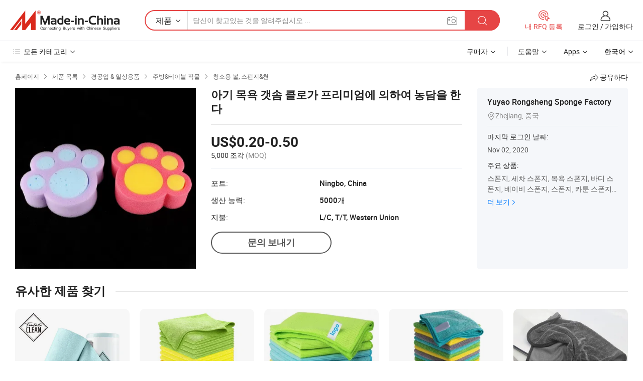

--- FILE ---
content_type: text/html;charset=UTF-8
request_url: https://kr.made-in-china.com/co_rongsheng/product_Premium-Kids-Baby-Bath-Sponge-Claw_rgrnrnyug.html
body_size: 20946
content:
<!DOCTYPE HTML>
<html lang="kr">
<head>
    <meta content="text/html; charset=utf-8" http-equiv="Content-Type" />
    <link rel="dns-prefetch" href="//www.micstatic.com">
    <link rel="dns-prefetch" href="//image.made-in-china.com">
    <link rel="dns-prefetch" href="//www.made-in-china.com">
    <link rel="dns-prefetch" href="//pylon.micstatic.com">
    <link rel="dns-prefetch" href="//expo.made-in-china.com">
    <link rel="dns-prefetch" href="//world.made-in-china.com">
    <link rel="dns-prefetch" href="//pic.made-in-china.com">
    <link rel="dns-prefetch" href="//fa.made-in-china.com">
    <meta http-equiv="X-UA-Compatible" content="IE=Edge, chrome=1" />
    <meta name="renderer" content="webkit" />
                            <link rel="alternate" hreflang="en" href="https://rongsheng.en.made-in-china.com/product/RNyEjflHZhcI/China-Premium-Kids-Baby-Bath-Sponge-Claw.html" />
                                                        <link rel="alternate" hreflang="es" href="https://es.made-in-china.com/co_rongsheng/product_Premium-Kids-Baby-Bath-Sponge-Claw_rgrnrnyug.html" />
                                            <link rel="alternate" hreflang="pt" href="https://pt.made-in-china.com/co_rongsheng/product_Premium-Kids-Baby-Bath-Sponge-Claw_rgrnrnyug.html" />
                                            <link rel="alternate" hreflang="fr" href="https://fr.made-in-china.com/co_rongsheng/product_Premium-Kids-Baby-Bath-Sponge-Claw_rgrnrnyug.html" />
                                            <link rel="alternate" hreflang="ru" href="https://ru.made-in-china.com/co_rongsheng/product_Premium-Kids-Baby-Bath-Sponge-Claw_rgrnrnyug.html" />
                                            <link rel="alternate" hreflang="it" href="https://it.made-in-china.com/co_rongsheng/product_Premium-Kids-Baby-Bath-Sponge-Claw_rgrnrnyug.html" />
                                            <link rel="alternate" hreflang="de" href="https://de.made-in-china.com/co_rongsheng/product_Premium-Kids-Baby-Bath-Sponge-Claw_rgrnrnyug.html" />
                                            <link rel="alternate" hreflang="nl" href="https://nl.made-in-china.com/co_rongsheng/product_Premium-Kids-Baby-Bath-Sponge-Claw_rgrnrnyug.html" />
                                            <link rel="alternate" hreflang="ar" href="https://sa.made-in-china.com/co_rongsheng/product_Premium-Kids-Baby-Bath-Sponge-Claw_rgrnrnyug.html" />
                                            <link rel="alternate" hreflang="ko" href="https://kr.made-in-china.com/co_rongsheng/product_Premium-Kids-Baby-Bath-Sponge-Claw_rgrnrnyug.html" />
                                            <link rel="alternate" hreflang="ja" href="https://jp.made-in-china.com/co_rongsheng/product_Premium-Kids-Baby-Bath-Sponge-Claw_rgrnrnyug.html" />
                                            <link rel="alternate" hreflang="hi" href="https://hi.made-in-china.com/co_rongsheng/product_Premium-Kids-Baby-Bath-Sponge-Claw_rgrnrnyug.html" />
                                            <link rel="alternate" hreflang="th" href="https://th.made-in-china.com/co_rongsheng/product_Premium-Kids-Baby-Bath-Sponge-Claw_rgrnrnyug.html" />
                                            <link rel="alternate" hreflang="tr" href="https://tr.made-in-china.com/co_rongsheng/product_Premium-Kids-Baby-Bath-Sponge-Claw_rgrnrnyug.html" />
                                            <link rel="alternate" hreflang="vi" href="https://vi.made-in-china.com/co_rongsheng/product_Premium-Kids-Baby-Bath-Sponge-Claw_rgrnrnyug.html" />
                                            <link rel="alternate" hreflang="id" href="https://id.made-in-china.com/co_rongsheng/product_Premium-Kids-Baby-Bath-Sponge-Claw_rgrnrnyug.html" />
                                    <link rel="alternate" hreflang="x-default" href="https://rongsheng.en.made-in-china.com/product/RNyEjflHZhcI/China-Premium-Kids-Baby-Bath-Sponge-Claw.html" />
            <title>아기 목욕 갯솜 클로가 프리미엄에 의하여 농담을 한다 - 중국 메시 갯솜 그리고 자연적인 갯솜 가격</title>
            <meta name="Keywords" content="아기 목욕 갯솜 클로가 프리미엄에 의하여 농담을 한다,메시 갯솜, 자연적인 갯솜" />
                        <meta name="Description" content="아기 목욕 갯솜 클로가 프리미엄에 의하여 농담을 한다,에 대한 세부 정보 및 가격 찾기 메시 갯솜, 자연적인 갯솜 에서 아기 목욕 갯솜 클로가 프리미엄에 의하여 농담을 한다 - Yuyao Rongsheng Sponge Factory" />
             <meta property="og:title" content="[Hot Item] 아기 목욕 갯솜 클로가 프리미엄에 의하여 농담을 한다"/>
<meta property="og:type" content="product"/>
<meta property="og:url" content="https://kr.made-in-china.com/co_rongsheng/product_Premium-Kids-Baby-Bath-Sponge-Claw_rgrnrnyug.html"/>
<meta property="og:image" content="https://image.made-in-china.com/2f0j00TuIYbgnPmaot/Premium-Kids-Baby-Bath-Sponge-Claw.jpg"/>
<meta property="og:site_name" content="Made-in-China.com"/>
<meta property="fb:admins" content="292039974180201"/>
<meta property="fb:page_id" content="10150525576765348"/>
<meta property="fb:app_id" content="205885989426763"/>
<meta property="og:description" content="모델 번호.: RS-1414B 자료: 스펀지 수량: 한 조각 사용법: 목욕 맞춤형: Washing Sponge Color: Red"/>
<meta property="product:price:amount" content="0.2" />
<meta property="product:price:currency" content="USD" />
<meta property="og:availability" content="instock" />
<link rel="canonical" href="https://kr.made-in-china.com/co_rongsheng/product_Premium-Kids-Baby-Bath-Sponge-Claw_rgrnrnyug.html" />
            <link rel="amphtml" href="https://kr.made-in-china.com/amp/co_rongsheng/product_Premium-Kids-Baby-Bath-Sponge-Claw_rgrnrnyug.html">
    <link rel="stylesheet" type="text/css" href="https://www.micstatic.com/common/css/global_bdef139a.css" media="all">
    <link rel="stylesheet" type="text/css" href="https://www.micstatic.com/landing/www/product/free/css/global_v2_96df6b18.css" media="all">
    <link rel="stylesheet" type="text/css" href="https://www.micstatic.com/common/js/assets/artDialog/2.0.0/skins/default_9d77dce2.css" />
    <link rel="stylesheet" href="https://www.micstatic.com/landing/www/product/free/css/detail_v2_18a5c081.css">
            <link rel="stylesheet" type="text/css" href="https://www.micstatic.com/landing/www/product/free/css/detail-mlan_51101171.css" media="all"/>
            <script type="text/javascript" src="https://www.micstatic.com/common/js/libs/jquery_2ad57377.js" charset="utf-8" crossorigin="anonymous" ></script><script type="text/javascript" src="https://www.micstatic.com/common/js/libs/class.0.3.2_2c7a4288.js" charset="utf-8" crossorigin="anonymous" ></script><!-- Polyfill Code Begin --><script chaset="utf-8" type="text/javascript" src="https://www.micstatic.com/polyfill/polyfill-simplify_eb12d58d.js"></script><!-- Polyfill Code End --></head>
<body class="res-wrapper" probe-clarity="false" >
    <div style="position:absolute;top:0;left:0;width:1px;height:1px;overflow:hidden">
        <img src="//stat.made-in-china.com/event/rec.gif?type=0&data=%7B%22layout%22%3A%22-1%22%2C%22ct%22%3A%222%22%2C%22pos%22%3A0%2C%22random%22%3A%220%22%2C%22c%22%3A%222%22%7D&st=1768916735741"/>
    </div>
    <input type="hidden" id="lan" name="lan" value="kr">
    <input id="rfqClickData" type="hidden" value="type=2&data=%7B%22layout%22%3A%22-1%22%2C%22ct%22%3A%222%22%2C%22pos%22%3A0%2C%22random%22%3A%220%22%2C%22c%22%3A%222%22%7D&st=1768916735741&rfqc=1" />
    <input id="rootpath" type="hidden" value="" />
    <input type="hidden" id="loginUserName" value="rongsheng"/>
    <input type="hidden" id="enHomeUrl" value="https://rongsheng.en.made-in-china.com"/>
    <input type="hidden" id="pureFreeUrlType" value="false"/>
    <input type="hidden" id="logoImgUrl" value=""/>
    <input type="hidden" id="comReviewSourceId" value="oqbJcDtlbaId"/>
            <input type="hidden" name="abTestCode" id="abTestCode" value="" />
            <input type="hidden" name="searchTip" id="searchTip" value="아직도 찾고 계신가요? 더 검색해서 원하는 것을 찾으세요!">
    <input type="hidden" name="user_behavior_trace_id" id="user_behavior_trace_id" value="1jfdqellk1bas"/>
        <input type="hidden" id="contactUrlParam" value="?plant=kr&from=shrom&type=down&page=p_detail">
            <div id="header" ></div>
<script>
    function headerMlanInit() {
        const funcName = 'headerMlan';
        const app = new window[funcName]({target: document.getElementById('header'), props: {props: {"pageType":9,"logoTitle":"제조업체 및 공급업체","logoUrl":null,"base":{"buyerInfo":{"service":"서비스","newUserGuide":"신규 사용자 가이드","auditReport":"Audited Suppliers' Reports","meetSuppliers":"Meet Suppliers","onlineTrading":"Secured Trading Service","buyerCenter":"바이어 센터","contactUs":"우리와 연락 하세요","search":"검색","prodDirectory":"제품 목록","supplierDiscover":"Supplier Discover","sourcingRequest":"포스트 소싱 요청","quickLinks":"Quick Links","myFavorites":"내 즐겨찾기","visitHistory":"검색 기록","buyer":"구매자","blog":"비즈니스 통찰력"},"supplierInfo":{"supplier":"공급업체","joinAdvance":"加入高级会员","tradeServerMarket":"外贸服务市场","memberHome":"外贸e家","cloudExpo":"Smart Expo云展会","onlineTrade":"交易服务","internationalLogis":"国际物流","northAmericaBrandSailing":"北美全渠道出海","micDomesticTradeStation":"中国制造网内贸站"},"helpInfo":{"whyMic":"Why Made-in-China.com","auditSupplierWay":"공급업체 감사는 어떻게 하나요","securePaymentWay":"결제는 어떻게 보호합니까","submitComplaint":"불만사항 제출","contactUs":"우리와 연락 하세요","faq":"FAQ","help":"도움말"},"appsInfo":{"downloadApp":"앱 다운로드!","forBuyer":"구매자를 위해","forSupplier":"공급자를 위해","exploreApp":"앱 독점 할인 살펴보기","apps":"Apps"},"languages":[{"lanCode":0,"simpleName":"en","name":"English","value":"https://rongsheng.en.made-in-china.com/product/RNyEjflHZhcI/China-Premium-Kids-Baby-Bath-Sponge-Claw.html","htmlLang":"en"},{"lanCode":5,"simpleName":"es","name":"Español","value":"https://es.made-in-china.com/co_rongsheng/product_Premium-Kids-Baby-Bath-Sponge-Claw_rgrnrnyug.html","htmlLang":"es"},{"lanCode":4,"simpleName":"pt","name":"Português","value":"https://pt.made-in-china.com/co_rongsheng/product_Premium-Kids-Baby-Bath-Sponge-Claw_rgrnrnyug.html","htmlLang":"pt"},{"lanCode":2,"simpleName":"fr","name":"Français","value":"https://fr.made-in-china.com/co_rongsheng/product_Premium-Kids-Baby-Bath-Sponge-Claw_rgrnrnyug.html","htmlLang":"fr"},{"lanCode":3,"simpleName":"ru","name":"Русский язык","value":"https://ru.made-in-china.com/co_rongsheng/product_Premium-Kids-Baby-Bath-Sponge-Claw_rgrnrnyug.html","htmlLang":"ru"},{"lanCode":8,"simpleName":"it","name":"Italiano","value":"https://it.made-in-china.com/co_rongsheng/product_Premium-Kids-Baby-Bath-Sponge-Claw_rgrnrnyug.html","htmlLang":"it"},{"lanCode":6,"simpleName":"de","name":"Deutsch","value":"https://de.made-in-china.com/co_rongsheng/product_Premium-Kids-Baby-Bath-Sponge-Claw_rgrnrnyug.html","htmlLang":"de"},{"lanCode":7,"simpleName":"nl","name":"Nederlands","value":"https://nl.made-in-china.com/co_rongsheng/product_Premium-Kids-Baby-Bath-Sponge-Claw_rgrnrnyug.html","htmlLang":"nl"},{"lanCode":9,"simpleName":"sa","name":"العربية","value":"https://sa.made-in-china.com/co_rongsheng/product_Premium-Kids-Baby-Bath-Sponge-Claw_rgrnrnyug.html","htmlLang":"ar"},{"lanCode":11,"simpleName":"kr","name":"한국어","value":"https://kr.made-in-china.com/co_rongsheng/product_Premium-Kids-Baby-Bath-Sponge-Claw_rgrnrnyug.html","htmlLang":"ko"},{"lanCode":10,"simpleName":"jp","name":"日本語","value":"https://jp.made-in-china.com/co_rongsheng/product_Premium-Kids-Baby-Bath-Sponge-Claw_rgrnrnyug.html","htmlLang":"ja"},{"lanCode":12,"simpleName":"hi","name":"हिन्दी","value":"https://hi.made-in-china.com/co_rongsheng/product_Premium-Kids-Baby-Bath-Sponge-Claw_rgrnrnyug.html","htmlLang":"hi"},{"lanCode":13,"simpleName":"th","name":"ภาษาไทย","value":"https://th.made-in-china.com/co_rongsheng/product_Premium-Kids-Baby-Bath-Sponge-Claw_rgrnrnyug.html","htmlLang":"th"},{"lanCode":14,"simpleName":"tr","name":"Türkçe","value":"https://tr.made-in-china.com/co_rongsheng/product_Premium-Kids-Baby-Bath-Sponge-Claw_rgrnrnyug.html","htmlLang":"tr"},{"lanCode":15,"simpleName":"vi","name":"Tiếng Việt","value":"https://vi.made-in-china.com/co_rongsheng/product_Premium-Kids-Baby-Bath-Sponge-Claw_rgrnrnyug.html","htmlLang":"vi"},{"lanCode":16,"simpleName":"id","name":"Bahasa Indonesia","value":"https://id.made-in-china.com/co_rongsheng/product_Premium-Kids-Baby-Bath-Sponge-Claw_rgrnrnyug.html","htmlLang":"id"}],"showMlan":true,"showRules":false,"rules":"Rules","language":"kr","menu":"메뉴","subTitle":null,"subTitleLink":null,"stickyInfo":null},"categoryRegion":{"categories":"모든 카테고리","categoryList":[{"name":"농업 식품","value":"https://kr.made-in-china.com/category1_Agriculture-Food/Agriculture-Food_usssssssss.html","catCode":"1000000000"},{"name":"의류&악세서리","value":"https://kr.made-in-china.com/category1_Apparel-Accessories/Apparel-Accessories_uussssssss.html","catCode":"1100000000"},{"name":"아트&공예","value":"https://kr.made-in-china.com/category1_Arts-Crafts/Arts-Crafts_uyssssssss.html","catCode":"1200000000"},{"name":"자동차·오토바이 부품 & 액세서리","value":"https://kr.made-in-china.com/category1_Auto-Motorcycle-Parts-Accessories/Auto-Motorcycle-Parts-Accessories_yossssssss.html","catCode":"2900000000"},{"name":"가방·케이스 & 박스","value":"https://kr.made-in-china.com/category1_Bags-Cases-Boxes/Bags-Cases-Boxes_yhssssssss.html","catCode":"2600000000"},{"name":"화학제품","value":"https://kr.made-in-china.com/category1_Chemicals/Chemicals_uissssssss.html","catCode":"1300000000"},{"name":"컴퓨터 제품","value":"https://kr.made-in-china.com/category1_Computer-Products/Computer-Products_iissssssss.html","catCode":"3300000000"},{"name":"건축&장식재료","value":"https://kr.made-in-china.com/category1_Construction-Decoration/Construction-Decoration_ugssssssss.html","catCode":"1500000000"},{"name":"가전제품","value":"https://kr.made-in-china.com/category1_Consumer-Electronics/Consumer-Electronics_unssssssss.html","catCode":"1400000000"},{"name":"전기&전자","value":"https://kr.made-in-china.com/category1_Electrical-Electronics/Electrical-Electronics_uhssssssss.html","catCode":"1600000000"},{"name":"가구","value":"https://kr.made-in-china.com/category1_Furniture/Furniture_yessssssss.html","catCode":"2700000000"},{"name":"건강&의료","value":"https://kr.made-in-china.com/category1_Health-Medicine/Health-Medicine_uessssssss.html","catCode":"1700000000"},{"name":"공업 설비 & 부품","value":"https://kr.made-in-china.com/category1_Industrial-Equipment-Components/Industrial-Equipment-Components_inssssssss.html","catCode":"3400000000"},{"name":"계측기 & 측정기","value":"https://kr.made-in-china.com/category1_Instruments-Meters/Instruments-Meters_igssssssss.html","catCode":"3500000000"},{"name":"경공업 & 일상용품","value":"https://kr.made-in-china.com/category1_Light-Industry-Daily-Use/Light-Industry-Daily-Use_urssssssss.html","catCode":"1800000000"},{"name":"조명 & 조명 기기","value":"https://kr.made-in-china.com/category1_Lights-Lighting/Lights-Lighting_isssssssss.html","catCode":"3000000000"},{"name":"제조&가공 기계","value":"https://kr.made-in-china.com/category1_Manufacturing-Processing-Machinery/Manufacturing-Processing-Machinery_uossssssss.html","catCode":"1900000000"},{"name":"야금·광물 & 에너지","value":"https://kr.made-in-china.com/category1_Metallurgy-Mineral-Energy/Metallurgy-Mineral-Energy_ysssssssss.html","catCode":"2000000000"},{"name":"사무용품","value":"https://kr.made-in-china.com/category1_Office-Supplies/Office-Supplies_yrssssssss.html","catCode":"2800000000"},{"name":"포장 & 인쇄","value":"https://kr.made-in-china.com/category1_Packaging-Printing/Packaging-Printing_ihssssssss.html","catCode":"3600000000"},{"name":"보안 & 보호","value":"https://kr.made-in-china.com/category1_Security-Protection/Security-Protection_ygssssssss.html","catCode":"2500000000"},{"name":"서비스","value":"https://kr.made-in-china.com/category1_Service/Service_ynssssssss.html","catCode":"2400000000"},{"name":"스포츠용품 & 레저","value":"https://kr.made-in-china.com/category1_Sporting-Goods-Recreation/Sporting-Goods-Recreation_iussssssss.html","catCode":"3100000000"},{"name":"섬유","value":"https://kr.made-in-china.com/category1_Textile/Textile_yussssssss.html","catCode":"2100000000"},{"name":"공구 & 하드웨어","value":"https://kr.made-in-china.com/category1_Tools-Hardware/Tools-Hardware_iyssssssss.html","catCode":"3200000000"},{"name":"장난감","value":"https://kr.made-in-china.com/category1_Toys/Toys_yyssssssss.html","catCode":"2200000000"},{"name":"교통 운송","value":"https://kr.made-in-china.com/category1_Transportation/Transportation_yissssssss.html","catCode":"2300000000"}],"more":"더 보기"},"searchRegion":{"show":true,"lookingFor":"당신이 찾고있는 것을 알려주십시오 ...","homeUrl":"//kr.made-in-china.com","products":"제품","suppliers":"공급업체","auditedFactory":null,"uploadImage":"이미지 업로드","max20MbPerImage":"이미지당 최대 20MB","yourRecentKeywords":"최근 키워드","clearHistory":"기록 지우기","popularSearches":"관련 검색","relatedSearches":"더 보기","more":null,"maxSizeErrorMsg":"업로드에 실패했습니다. 최대 이미지 크기는 20MB입니다.","noNetworkErrorMsg":"네트워크 연결이 안됩니다. 네트워크 설정을 확인하고 다시 시도하세요.","uploadFailedErrorMsg":"업로드에 실패했습니다. 이미지 형식이 잘못되었습니다. 지원되는 형식: JPG,PNG,BMP.","relatedList":null,"relatedTitle":null,"relatedTitleLink":null,"formParams":null,"mlanFormParams":{"keyword":null,"inputkeyword":null,"type":null,"currentTab":null,"currentPage":null,"currentCat":null,"currentRegion":null,"currentProp":null,"submitPageUrl":null,"parentCat":null,"otherSearch":null,"currentAllCatalogCodes":null,"sgsMembership":null,"memberLevel":null,"topOrder":null,"size":null,"more":"더","less":"less","staticUrl50":null,"staticUrl10":null,"staticUrl30":null,"condition":"0","conditionParamsList":[{"condition":"0","conditionName":null,"action":"https://kr.made-in-china.com/quality-china-product/middleSearch","searchUrl":null,"inputPlaceholder":null},{"condition":"1","conditionName":null,"action":"/companySearch?keyword=#word#","searchUrl":null,"inputPlaceholder":null}]},"enterKeywordTips":"검색을 위해 최소한 키워드를 입력하십시오.","openMultiSearch":false},"frequentRegion":{"rfq":{"rfq":"내 RFQ 등록","searchRfq":"Search RFQs","acquireRfqHover":"필요한 사항을 알려주시고 견적을 받는 쉬운 방법을 시도해 보십시오!","searchRfqHover":"Discover quality RFQs and connect with big-budget buyers"},"account":{"account":"계정","signIn":"로그인","join":"가입하다","newUser":"새로운 사용자","joinFree":"무료 가입","or":"또는","socialLogin":"로그인, 무료 가입 또는 Facebook, Linkedin, Twitter, Google, %s로 계속하기를 클릭하여 %sUser Agreement%s 및 %sPrivacy Policy%s에 동의합니다.","message":"메시지","quotes":"인용 부호","orders":"명령","favorites":"즐겨 찾기","visitHistory":"검색 기록","postSourcingRequest":"포스트 소싱 요청","hi":"안녕","signOut":"로그 아웃","manageProduct":"제품 관리","editShowroom":"쇼룸 편집","username":"","userType":null,"foreignIP":true,"currentYear":2026,"userAgreement":"사용자 약관","privacyPolicy":"개인정보 보호정책"},"message":{"message":"메시지","signIn":"로그인","join":"가입하다","newUser":"새로운 사용자","joinFree":"무료 가입","viewNewMsg":"Sign in to view the new messages","inquiry":"문의","rfq":"RFQs","awaitingPayment":"Awaiting payments","chat":"채팅","awaitingQuotation":"견적 대기 중"},"cart":{"cart":"문의바구니"}},"busiRegion":null,"previewRegion":null}}});
		const hoc=o=>(o.__proto__.$get=function(o){return this.$$.ctx[this.$$.props[o]]},o.__proto__.$getKeys=function(){return Object.keys(this.$$.props)},o.__proto__.$getProps=function(){return this.$get("props")},o.__proto__.$setProps=function(o){var t=this.$getKeys(),s={},p=this;t.forEach(function(o){s[o]=p.$get(o)}),s.props=Object.assign({},s.props,o),this.$set(s)},o.__proto__.$help=function(){console.log("\n            $set(props): void             | 设置props的值\n            $get(key: string): any        | 获取props指定key的值\n            $getKeys(): string[]          | 获取props所有key\n            $getProps(): any              | 获取props里key为props的值（适用nail）\n            $setProps(params: any): void  | 设置props里key为props的值（适用nail）\n            $on(ev, callback): func       | 添加事件监听，返回移除事件监听的函数\n            $destroy(): void              | 销毁组件并触发onDestroy事件\n        ")},o);
        window[`${funcName}Api`] = hoc(app);
    };
</script><script type="text/javascript" crossorigin="anonymous" onload="headerMlanInit()" src="https://www.micstatic.com/nail/pc/header-mlan_6f301846.js"></script>    <div class="page">
        <div class="grid">
            <input type="hidden" id="curLanCode" value=" 11"/>
            <input id="ads_word" name="ads_word" type="hidden" value="메시 갯솜" />
            <input type="hidden" name="qaToken" id="qaToken" value="" />
            <input type="hidden" id="qaSource" value="33">
            <input type="hidden" name="iqa-country" id="iqa-country" value="United_States" />
            <input type="hidden" name="iqa-portrait" id="iqa-portrait" value="//image.made-in-china.com/2f1j00TuIYbgnPmaot/Premium-Kids-Baby-Bath-Sponge-Claw.jpg" />
                        <input type="hidden" name="iqa-tooltip-selecter" id="iqa-tooltip-selecter" value="#J-send-inquiry" />
            <script class="J-mlan-config" type="text/data-lang" data-lang="kr">
                {
                    "more": "모두보기",
                "less": "덜보기",
                "pmore": "더 보기",
                "pless": "적게",
                "emailRequired": "당신의 이메일 주소를 입력하십시오.",
                "email": "유효한 이메일 주소를 입력하십시오.",
                "contentRequired": "문의하실 내용을 입력해주세요.",
                "maxLength": "요청 내용은 20~4000자여야 합니다.",
                "quiryDialogTitle": "공급 업체와의 신뢰를 구축하기 위해 연락처를 입력 (들)",
                "videoTitle": "관련 동영상 보기",
                "alsoViewTitle": "이것을 본 사람도 보았습니다",
                "latestPriceTitle": "정확한 견적을 받으려면 세부 요구 사항을 입력하십시오.",
                "frequencyError": "작업이 너무 잦습니다. 나중에 다시 시도해 주세요.",
                "ratingReviews": "평가 및 리뷰",
                "selectOptions": ["최고 리뷰", "가장 최근"],
                "overallReviews": {
                    "title": "전체 리뷰",
                    "reviews": "리뷰",
                    "star": "별"
                },
                "customerSatisfaction": {
                    "title": "고객 만족",
                    "response": "응답",
                    "service": "서비스",
                    "quality": "품질",
                    "delivery": "배달"
                },
                "reviewDetails": {
                    "title": "검토 세부 정보",
                    "verifiedPurchase": "검증된 구매",
                    "showPlace": {
                        "publicShow": "Public show",
                        "publicShowInProtection": "Public show (Protection period)",
                        "onlyInVo": "Only show in VO"
                    },
                    "modified": "수정됨"
                },
                "pager": {
                    "goTo": "이동",
                    "page": "페이지",
                    "next": "다음",
                    "prev": "이전",
                    "confirm": "확인"
                },
                "loadingTip": "로딩 중",
                "foldingReviews": "접기 리뷰 보기",
                "noInfoTemporarily": "일시적으로 정보가 없습니다.",
                "Company Introduction": "회사소개"
            }
            </script>
            <div class="page-product-details">
                <div class="detail-wrapper cf">
                    <div class="main-wrap">
                                                    <input type="hidden" id="encodeProdCatCode" value="ECxAunQMzhmJ"/>
                                                <input type="hidden" id="sensor_pg_v" value="pid:RNyEjflHZhcI,cid:oqbJcDtlbaId,tp:104,stp:10403,plate:normal,sst:free"/>
                        <input type="hidden" id="isUser" value="false">
                        <!-- 面包屑 -->
                        <div class="top-box">
                            <div class="crumb">
    <span>
                <a rel="nofollow" target="_blank" href="//kr.made-in-china.com/">
                    <span>홈페이지</span>
    </a>
    </span>
    <i class="micon">&#xe008;</i>
    <span>
                                <a target="_blank" href="https://kr.made-in-china.com/html/category.html">
                        <span>제품 목록</span>
        </a>
            </span>
                        <i class="micon">&#xe008;</i>
            <span>
                            <a target="_blank" href="https://kr.made-in-china.com/category1_Light-Industry-Daily-Use/Light-Industry-Daily-Use_urssssssss.html">
                                    <span>경공업 & 일상용품</span>
            </a>
            </span>
                    <i class="micon">&#xe008;</i>
            <span>
                            <a target="_blank" href="https://kr.made-in-china.com/category23_Light-Industry-Daily-Use/Kitchen-Table-Textile_urgsssssss_1.html">
                                    <span>주방&테이블 직물</span>
            </a>
            </span>
                <i class="micon">&#xe008;</i>
        <span>
                        <a target="_blank" href="https://kr.made-in-china.com/category23_Light-Industry-Daily-Use/Cleaning-Ball-Sponge-Cloth_urgssissss_1.html">
                            <span>청소용 볼, 스펀지&천</span>
        </a>
        </span>
    </div>
                            <div class="sider-top cf">
        <div class="share-wrap share-small-wrap J-share">
    <span class="share-link">
        <i class="ob-icon icon-right-rotation"></i> 공유하다 </span>
    <div class="share-cnt cf">
        <span class="share-empty-box"></span>
                                <span id="J-sns-icons" data-Image="//image.made-in-china.com/43f34j00TuIYbgnPmaot/Premium-Kids-Baby-Bath-Sponge-Claw.jpg" data-Desc="아기 목욕 갯솜 클로가 프리미엄에 의하여 농담을 한다 on Made-in-China.com"
                  data-fblink="https://kr.made-in-china.com/co_rongsheng/product_Premium-Kids-Baby-Bath-Sponge-Claw_rgrnrnyug.html?utm_medium=free&utm_campaign=showroom_share&utm_source=facebook"
                  data-twlink="https://kr.made-in-china.com/co_rongsheng/product_Premium-Kids-Baby-Bath-Sponge-Claw_rgrnrnyug.html?utm_medium=free&utm_campaign=showroom_share&utm_source=twitter"
                  data-ptlink="https://kr.made-in-china.com/co_rongsheng/product_Premium-Kids-Baby-Bath-Sponge-Claw_rgrnrnyug.html?utm_medium=free&utm_campaign=showroom_share&utm_source=pinterest"
                  data-ldlink="https://kr.made-in-china.com/co_rongsheng/product_Premium-Kids-Baby-Bath-Sponge-Claw_rgrnrnyug.html?utm_medium=free&utm_campaign=showroom_share&utm_source=linkedin"
                            ></span>
                <span class="mail link-blue fr">
            <iframe src="about:blank" frameborder="0" id="I-email-this-page" name="I-email-this-page" width="0" height="0" style="width:0;height:0;"></iframe>
            <a class="micpm" href="https://rongsheng.en.made-in-china.com/share/RNyEjflHZhcI/China-Premium-Kids-Baby-Bath-Sponge-Claw.html?lanCode=11" rel="nofollow" title="Email" target="I-email-this-page" ><i class="micon" title="Email this page"></i></a>
        </span>
    </div>
</div>
</div>
                        </div>
                        <!-- 产品主要信息 -->
                        <div class="product-info-box">
                            <div class="free-page-main-info main-info cf" faw-module="main_product" faw-exposure>
                                                                    <div class="gallary-box">
                                        <div class="gallary-wrap">
                                            <div class="pic-list" id="pic-list">
                                                <div class="item" fsrc="#">
                                                    <div class="hvalign">
                                                        <div class="hvalign-cnt" ads-data="st:8">
                                                                                                                                                                                            <img src="//image.made-in-china.com/155f0j00TuIYbgnPmaot/Premium-Kids-Baby-Bath-Sponge-Claw.webp" alt="아기 목욕 갯솜 클로가 프리미엄에 의하여 농담을 한다"
                                                                        title="아기 목욕 갯솜 클로가 프리미엄에 의하여 농담을 한다">
                                                                                                                    </div>
                                                    </div>
                                                </div>
                                            </div>
                                        </div>
                                    </div>
                                                                    <div class="base-info">
                                        <div class="pro-name">
                                            <h1>아기 목욕 갯솜 클로가 프리미엄에 의하여 농담을 한다</h1>
                                                                                    </div>
                                                                                    <div class="property">
                                                                    <div class="price-box">
            <div class="price-base-info">
                                    <div class="only-one-priceNum">
                        <table>
                            <tbody>
                            <tr style="display: inline-flex; flex-wrap: wrap;flex-direction: column;" class="only-one-priceNum-tr">
                                <td style="padding: 0 !important;">
                                    <span class="only-one-priceNum-td-left">US$0.20-0.50</span>
                                </td>
                                <td style="padding: 0" class="sa-only-property-price only-one-priceNum-price">
                                    <span style="color: #222">5,000 조각</span>
                                    <span style="color: #888888">
                                            (MOQ)
                                        </span>
                                </td>
                            </tr>
                            </tbody>
                        </table>
                    </div>
            </div>
        </div>
    <div class="others">
                                                                            <div class="th">포트:</div>
                    <div class="td" title="Ningbo, China">Ningbo, China</div>
                                                                <div class="th">생산 능력:</div>
                    <div class="td" title="5000개">5000개</div>
                                                                <div class="th">지불:</div>
                    <div class="td" title="L/C, T/T, Western Union">L/C, T/T, Western Union</div>
                                </div>
</div>
                                        <div class="act-box">
                                                                                            <div class="btns">
                                                                                                            <a fun-inquiry-product class="btn" target="_blank" href="https://www.made-in-china.com/sendInquiry/prod_RNyEjflHZhcI_oqbJcDtlbaId.html?plant=kr&from=shrom&type=down&page=p_detail" rel="nofollow" ads-data="st:24,pdid:RNyEjflHZhcI,pcid:oqbJcDtlbaId">문의 보내기</a>
                                                                                                    </div>
                                                                                    </div>
                                    </div>
                            </div>
                            <div class="com-info">
        <div class="base">
        <p class="com-name">
            <a href="https://kr.made-in-china.com/co_rongsheng/">
                Yuyao Rongsheng Sponge Factory
            </a>
        </p>
        <p class="local"><i class="micon">&#xe024;</i>Zhejiang, 중국</p>
    </div>
        <div class="review-scores">
                <div class="J-review-box" style="display: none;border-top: 1px solid #e6ecf2;padding: 5px 0;">
                            <span>What's your impression of this company?</span>
                        <div class="score-item review-btn" ads-data="st:114">
                <i class="ob-icon icon-fill-text"></i>
                <span style="color:#007DFA;text-decoration: underline;cursor: pointer;">review now</span>
            </div>
        </div>
    </div>
    <div class="other com-other-info">
        <div class="mrb-10">
            <p><span>마지막 로그인 날짜:</span></p>
            <p> Nov 02, 2020</p>
        </div>
        <div class="mrb-10">
                    </div>
        <div>
                            <p><span>주요 상품:</span></p>
                <p>
                                        <span class="sider-main-products-new ellipsis-two-lines" >
                                        &#49828;&#54256;&#51648;, &#49464;&#52264; &#49828;&#54256;&#51648;, &#47785;&#50837; &#49828;&#54256;&#51648;, &#48148;&#46356; &#49828;&#54256;&#51648;, &#48288;&#51060;&#48708; &#49828;&#54256;&#51648;, &#49828;&#54256;&#51648;, &#52852;&#53808; &#49828;&#54256;&#51648; &#49464;&#52377;
                                        </span>
                                    </p>
                <div class="new-more">
                    <a href="https://kr.made-in-china.com/co_rongsheng/product_group_s_s_1.html" target="_blank">더 보기<i class="ob-icon icon-right"></i></a>
                </div>
                    </div>
    </div>
</div>
                        </div>
                        <!-- Similar Items -->
                        <!-- ab实验只保留c -->
                        <div class="J-similar-product-place" faw-module="YML" faw-exposure>
    <div class="sr-similar-product-block">
        <div class="text-width-line">
            <div class="text">유사한 제품 찾기</div>
            <div class="line"></div>
        </div>
        <div class="sr-similar-product-wrap cf J-similar-product-wrap wrap-v3">
            <div class="sr-layout-content sr-similar-product-cnt cf J-similar-proudct-list ">
                <div class="sr-skeleton-container">
                    <div class="sr-skeleton-item">
                        <div class="sr-skeleton-pic"></div>
                        <div class="sr-skeleton-name"></div>
                        <div class="sr-skeleton-next-name"></div>
                        <div class="sr-skeleton-price"></div>
                        <div class="sr-skeleton-moq"></div>
                    </div>
                    <div class="sr-skeleton-item">
                        <div class="sr-skeleton-pic"></div>
                        <div class="sr-skeleton-name"></div>
                        <div class="sr-skeleton-next-name"></div>
                        <div class="sr-skeleton-price"></div>
                        <div class="sr-skeleton-moq"></div>
                    </div>
                    <div class="sr-skeleton-item">
                        <div class="sr-skeleton-pic"></div>
                        <div class="sr-skeleton-name"></div>
                        <div class="sr-skeleton-next-name"></div>
                        <div class="sr-skeleton-price"></div>
                        <div class="sr-skeleton-moq"></div>
                    </div>
                    <div class="sr-skeleton-item">
                        <div class="sr-skeleton-pic"></div>
                        <div class="sr-skeleton-name"></div>
                        <div class="sr-skeleton-next-name"></div>
                        <div class="sr-skeleton-price"></div>
                        <div class="sr-skeleton-moq"></div>
                    </div>
                    <div class="sr-skeleton-item">
                        <div class="sr-skeleton-pic"></div>
                        <div class="sr-skeleton-name"></div>
                        <div class="sr-skeleton-next-name"></div>
                        <div class="sr-skeleton-price"></div>
                        <div class="sr-skeleton-moq"></div>
                    </div>
                    <div class="sr-skeleton-item">
                        <div class="sr-skeleton-pic"></div>
                        <div class="sr-skeleton-name"></div>
                        <div class="sr-skeleton-next-name"></div>
                        <div class="sr-skeleton-price"></div>
                        <div class="sr-skeleton-moq"></div>
                    </div>
                </div>
            </div>
        </div>
    </div>
</div>
                        <!-- You May Like -->
                        <div class="product-box">
                            <div class="auto-box">
                                 <div class="main-block product-info J-tabs">
    <div class="main-block-title cf">
        <div class="desc-title J-tab selected"><h2>제품 설명</h2></div>
        <div class="desc-title J-tab"><h2>회사 정보</h2></div>
                    </div>
    <div class="main-block-wrap cf">
        <div class="desc rich-text J-tab-cnt" style="display:none;" >
                            <div class="sr-txt-title">
                    <h2 class="sr-txt-h2">기본 정보</h2>
                </div>
                                        <div class="basic-info cf">
                    <div class="basic-info-list">
                                                    <div class="bsc-item cf">
                                <div class="bac-item-label fl">모델 번호.</div>
                                                                    <div class="bac-item-value fl">RS-1414B</div>
                                                            </div>
                                                    <div class="bsc-item cf">
                                <div class="bac-item-label fl">자료</div>
                                                                    <div class="bac-item-value fl">스펀지</div>
                                                            </div>
                                                    <div class="bsc-item cf">
                                <div class="bac-item-label fl">수량</div>
                                                                    <div class="bac-item-value fl">한 조각</div>
                                                            </div>
                                                    <div class="bsc-item cf">
                                <div class="bac-item-label fl">사용법</div>
                                                                    <div class="bac-item-value fl">목욕</div>
                                                            </div>
                                                    <div class="bsc-item cf">
                                <div class="bac-item-label fl">맞춤형</div>
                                                                    <div class="bac-item-value fl">Washing Sponge</div>
                                                            </div>
                                                    <div class="bsc-item cf">
                                <div class="bac-item-label fl">Color</div>
                                                                    <div class="bac-item-value fl">Red</div>
                                                            </div>
                                                    <div class="bsc-item cf">
                                <div class="bac-item-label fl">등록상표</div>
                                                                    <div class="bac-item-value fl">RS</div>
                                                            </div>
                                                    <div class="bsc-item cf">
                                <div class="bac-item-label fl">운송 패키지</div>
                                                                    <div class="bac-item-value fl">OPP 가방</div>
                                                            </div>
                                                    <div class="bsc-item cf">
                                <div class="bac-item-label fl">규격</div>
                                                                    <div class="bac-item-value fl">14*12.5*3cm</div>
                                                            </div>
                                                    <div class="bsc-item cf">
                                <div class="bac-item-label fl">원산지</div>
                                                                    <div class="bac-item-value fl">China</div>
                                                            </div>
                                                    <div class="bsc-item cf">
                                <div class="bac-item-label fl">세관코드</div>
                                                                    <div class="bac-item-value fl">3924900000</div>
                                                            </div>
                                            </div>
                </div>
                        <div class="sr-txt-title" style="margin-top: 20px">
                <h2 class="sr-txt-h2">제품 설명</h2>
            </div>
                                                <div>
                        <br />&nbsp; <div class="rich-text-table"><table><tbody><tr><td><strong>이름</strong></td><td colspan="3">&nbsp; 목욕 갯솜</td></tr><tr><td><strong>물자</strong></td><td>PU 갯솜</td><td><strong>크기</strong></td><td>14&ast;11&period;3&ast;3cm 또는 Per &Mopf;요조건</td></tr><tr><td><strong>조밀도&sol;경도</strong></td><td>25D</td><td><strong>색깔</strong></td><td>&comma; 빨간&comma; 파란 의 &Iopf;&comma; Customized 노란</td></tr><tr><td><strong>기술</strong></td><td>자르는 거품이 일기</td><td><strong>로고</strong></td><td><strong>인쇄해&sol;laser&sol;&nbsp; </strong>돋을새김&gopf;는</td></tr><tr><td><strong>응용</strong></td><td>바디 청소</td><td><strong>패킹</strong></td><td>OPP 부대&sol;Carton 패킹</td></tr><tr><td><strong>모양</strong></td><td>둥근&comma; Customized 모양</td><td><strong>지불</strong></td><td>L&sol;C&comma; T&sol;T 의 서부 동맹</td></tr><tr><td><strong>제조자</strong></td><td colspan="3">yuyao rongsheng 갯솜 공장&nbsp; </td></tr></tbody></table></div><br /><br /><br /><br /><strong>FAQ</strong><br /><br /><strong>Q1&colon; &nbsp; I 관례는 나의 자신의 꼬리표 및 로고 &oopf; 수 있는가&quest; </strong><br />&nbsp; &nbsp; &nbsp; A1&colon; &nbsp; 확실히&comma; 우리는 주문을 받아서 만들어진 서비스&comma; 뿐만 아니라 꼬리표 및 로고를 제안&kopf;다&comma; 또&kopf; 디자인 및 패킹은 요구로 &oopf; 수 있다&period; &nbsp; <br /><br /><strong>Q2&colon; &nbsp; 제품 지원 OEM&sol;ODM는 인가&quest; </strong><br />&nbsp; &nbsp; &nbsp; A2&colon; &nbsp; 그렇습니다&comma; 우리는 OEM와 ODM의 많은 경험이 있다&period; <br /><br /><strong>Q3&colon; &nbsp; 나는 대량 순서의 앞에 견본을 얻어서 좋은가&quest; &nbsp; 그것은 자유로운가&quest; </strong><br />&nbsp; &nbsp; &nbsp; A3&colon; &nbsp; 그렇습니다&comma; 우리는 대량 순서의 앞에 승인을&percnt;s 견본을 제공&kopf;다&period; &nbsp; 주식에 견본은 자유로울 것이다&comma; 주문을 받아서 만들어진 견본 자유롭지 않다&period; <br />&nbsp; <br /><strong>Q4&colon; &nbsp; 주문을 받아서 만들어진 견본 비용에 관&gopf;여 얼마&quest; &nbsp; 주문&gopf;는 경우에 반환 가능&oopf; 수 있는가&quest; &nbsp; </strong><br />&nbsp; &nbsp; &nbsp; A4&colon; &nbsp; 견본 비용은 디자인에 달려 있다 이고 물자&comma; 일단 순서 양 범위 지정된 수 환불일 수 있다&period; &nbsp; <br /><br /><strong>Q5&colon; &nbsp; 견본에 관&gopf;여 얼마나 많은 일이 만들었는가&quest; </strong><br />&nbsp; &nbsp; &nbsp; A5&colon; &nbsp; 5 7 작업 일은 디자인 달려있다&period; &nbsp; <br />&nbsp; <br /><strong>Q6&colon; &nbsp; 순서의 지도 생산 시간은 무엇인가&quest; </strong><br />&nbsp; &nbsp; &nbsp; &nbsp; A6&colon; &nbsp; 디자인 및 양에 따라 10 30 일&period; <br /><br /><strong>Q7&colon; &nbsp; 제조와 출&gopf; 몇시인가&quest; </strong><br />&nbsp; &nbsp; &nbsp; A7&colon; &nbsp; 대략 25-35 일은 후에 세부사항을 확인&kopf;다&period; &nbsp; <br /><br /><strong>Q8&colon; &nbsp; 인용을 빨리 얻는 방법&quest; </strong><br />&nbsp; &nbsp; &nbsp; A8&colon; &nbsp; 물자 정보&comma; 크기&comma; 색깔&comma; 모양&comma; 양&comma; desigh 삽화 또는 로고를 제공&oopf; &Mopf;요가 있고&comma; 배달 요구&comma; 최고 가격 되도록 빨리 인용&gopf;는 것을 도울 것이다&period; &nbsp; <br /><br /><span style="font-size&colon;20px&semi;"><strong>저희에게 연락&gopf;는 방법&colon; &nbsp; <br />Yuyao rongsheng 갯솜 공장&nbsp; &nbsp; <br />컨택 담당자&colon; &nbsp; Shirley&nbsp; <br />Tel&colon; 0086-574-62525300-606<br />웹사이트&colon; Rongsheng&period; En&period; Made 에서 china&period; Com&nbsp; <br />&nbsp; </strong></span>
                    </div>
                                                </div>
                    <div class="desc company-info J-tab-cnt">
                                    <div class="info-li">
                        <span class="info-label">주소:</span>
                        <span class="info-text">200 Meters North Taiping Bridge, Yangming Street, Yuyao City Zhejiang China, Ningbo, Zhejiang, China</span>
                    </div>
                                    <div class="info-li">
                        <span class="info-label">사업 유형:</span>
                        <span class="info-text">제조사/공장, 무역 회사</span>
                    </div>
                                                    <div class="info-li">
                        <span class="info-label">사업 범위:</span>
                        <span class="info-text">경공업 & 일상용품, 장난감</span>
                    </div>
                                    <div class="info-li">
                        <span class="info-label">경영시스템 인증:</span>
                        <span class="info-text">ISO 9001</span>
                    </div>
                                    <div class="info-li">
                        <span class="info-label">주요 상품:</span>
                        <a href="https://kr.made-in-china.com/co_rongsheng/product_group_s_s_1.html" class="info-text">&#49828;&#54256;&#51648;, &#49464;&#52264; &#49828;&#54256;&#51648;, &#47785;&#50837; &#49828;&#54256;&#51648;, &#48148;&#46356; &#49828;&#54256;&#51648;, &#48288;&#51060;&#48708; &#49828;&#54256;&#51648;, &#49828;&#54256;&#51648;, &#52852;&#53808; &#49828;&#54256;&#51648; &#49464;&#52377;</a>
                    </div>
                                    <div class="info-li info-li-column">
                        <span class="info-label">회사소개:</span>
                        <span class="info-text">Yuyao Rongsheng 스펀지 제조회사; Ltd는 저장성 Yuyao에 위치한 중국에서 목욕 스폰지, 스폰지, 스폰지, 포장 스폰지를 전문적으로 취급합니다. Ningbo ariport에서 약 40회, Shanghai Pudong 공항에서 2시간 거리에 있어 매우 편리합니다.<br /><br />새롭고 다른 디자인은 바스에 적합하고, 또한 홍보, 선물 및 새로운 년식 선물에 대한 최고의 선택입니다.<br /><br />우리는 민감한 시장 때문에 고품질의 전문 디자이너와 해외 고객이 있습니다. 우리 제품은 특정 규모의 기업 생산 능력, 합리적인 제품 가격, 탁월한 애프터 서비스, 전문 기술에 따라 &quot;다양한 제품, 고품질, 우수한 명성&quot;을 갖추고 있어 국내외 고객의 신뢰를 얻고 지원을 지속적으로 받을 수 있습니다.<br /><br />근시일 내에 개발될 경우, 우리 회사는 &quot;People First, scientific management, first-class quality, customer 만족이라는 경영 이론을 지속적으로 고수하여 국내외 고객에게 최고의 서비스를 제공할 것입니다. 와 상담에 오신 것을 환영합니다.</span>
                    </div>
                            </div>
        <div class="J-tab-cnt reviews-block" style="display: none;width:100%">
            <div id="app"></div>
        </div>
    </div>
</div>
<input type="hidden" id="product-detail-review" value="true">
                                        <div class="main-block send-inquiry" faw-module="supplier_inquiry" faw-exposure>
    <div class="main-block-title" id="J-send-inquiry">
        <span>이 공급 업체에 직접 문의 보내기</span>
    </div>
    <div class="main-block-wrap">
        <input type="hidden" id="showRoomUrl" value="//www.made-in-china.com/sendInquiry/prod_RNyEjflHZhcI_oqbJcDtlbaId.html?plant=kr&from=shrom&type=down&page=p_detail">
        <input type="hidden" id="loginStatu" value="0" />
                <form id="inqueryForm" class="obelisk-form" method="post" target="_blank" action="//www.made-in-china.com/sendInquiry/prod_RNyEjflHZhcI_oqbJcDtlbaId.html?plant=kr&from=shrom&type=down&page=p_detail&quickpost=1">
                <input type="hidden" id="sourceReqType" name="sourceReqType" value="GLP" />
        <input type="hidden" name="showRoomQuickInquireFlag" value="1"/>
        <input type="hidden" name="showRoomId" value="oqbJcDtlbaId"/>
        <input type="hidden" name="compareFromPage" id="compareFromPage" value="1"/>
        <div class="form-item">
            <label class="form-label ">
                                    <em>*</em>
                                보내는 사람:
            </label>
            <div class="form-fields ">
                                                    <input type="text" name="senderMail" id="J-quick-inquiry-input" class="input-text col-12" placeholder="당신의 이메일 주소를 입력하십시오." value="">
                            </div>
        </div>
        <div class="form-item">
            <label class="form-label to-name">에:</label>
            <div class="form-fields to-name J-async-freeInquiryUserInfo"></div>
        </div>
        <div class="form-item">
            <label class="form-label"><em>*</em>메시지:</label>
            <div class="form-fields">
                    <textarea name="content" id="inquiryContent" class="input-textarea massage col-12"                       cols="80" rows="6" placeholder="제품 요구사항과 회사 정보를 여기에 상세히 기재해 주시기 바랍니다." maxlength="4000"></textarea>
            </div>
        </div>
                <div class="form-item last">
            <label class="form-label"></label>
            <div class="form-fields to-name">
                                    <button fun-inquiry-supplier type="submit" class="btn btn-main" id="inquirySend" ads-data="st:24,pdid:RNyEjflHZhcI,pcid:oqbJcDtlbaId">보내기</button>
                                                    <p class="promote">
                        <label for="">이것은 당신이 찾고있는 것이 아닙니다?</label>
                                                <a fun-rfq class="link-red J-ads-data" href="//purchase.made-in-china.com/trade-service/quotation-request.html?lan=kr" rel="nofollow" ads-data="type=2&data=%7B%22layout%22%3A%22-1%22%2C%22ct%22%3A%222%22%2C%22pos%22%3A0%2C%22random%22%3A%220%22%2C%22c%22%3A%222%22%7D&st=1768916735749&rfqc=2,pdid:RNyEjflHZhcI,pcid:oqbJcDtlbaId">
                            <i class="micon">&#xe010;</i>바로 소싱 요청을 게시하기 </a>
                    </p>
                            </div>
        </div>
    </form>
    </div>
</div>
<div class="related-block">
    <div class="sider-title"><span>관련 카테고리</span></div>
    </div>
                                    <div class="main-block-minor similar-hot-categories">
                <h3 class="main-block-title">인기 검색어</h3>
        <div class="main-block-wrap mb20">
                                                            <div class="capsule">
                            <a href="https://kr.made-in-china.com/tag_search_product/Sponge_iisrn_1.html" title="China 스폰지" target="_blank">China 스폰지</a>
                        </div>
                                                                                <div class="capsule">
                            <a href="https://kr.made-in-china.com/tag_search_product/Sponge-Cloth_reyuin_1.html" title="스펀지 천" target="_blank">스펀지 천</a>
                        </div>
                                                                                <div class="capsule">
                            <a href="https://kr.made-in-china.com/tag_search_product/Kitchen-Sponge_uygonyn_1.html" title="주방 스펀지" target="_blank">주방 스펀지</a>
                        </div>
                                                                                <div class="capsule">
                            <a href="https://kr.made-in-china.com/tag_search_product/Bath-Sponge_youon_1.html" title="목욕 스펀지" target="_blank">목욕 스펀지</a>
                        </div>
                                                                                <div class="capsule">
                            <a href="https://kr.made-in-china.com/tag_search_product/Cleaning-Sponge_uygosgn_1.html" title="세척 스폰지" target="_blank">세척 스폰지</a>
                        </div>
                                                                                <div class="capsule">
                            <a href="https://kr.made-in-china.com/tag_search_product/Sponge-Bath-Brush_inegsynn_1.html" title="스폰지 목욕 브러시" target="_blank">스폰지 목욕 브러시</a>
                        </div>
                                            </div>
                    <div class="item J-more-cnt" style="display:none;">
                <h3 class="main-block-title">추천 공급업체 및 도매업체</h3>
                <div class="main-block-wrap mb20">
                                                                                                        <div class="capsule">
                                                                        <a href="https://kr.made-in-china.com/manufacturers/sponge.html" title="China 스폰지&nbsp;제조 업체" target="_blank">
                                                                        China 스폰지&nbsp;제조 업체</a>
                                </div>
                                                                                                                <div class="capsule">
                                                                        <a href="https://kr.made-in-china.com/manufacturers/sponge-cloth.html" title="스펀지 천&nbsp;제조 업체" target="_blank">
                                                                        스펀지 천&nbsp;제조 업체</a>
                                </div>
                                                                                                                <div class="capsule">
                                                                        <a href="https://kr.made-in-china.com/manufacturers/kitchen-sponge.html" title="주방 스펀지&nbsp;제조 업체" target="_blank">
                                                                        주방 스펀지&nbsp;제조 업체</a>
                                </div>
                                                                                                        <div class="capsule">
                                                                                                            <a href="https://kr.made-in-china.com/tag_search_product/Sponge-Pad_Price_igson_1.html" title="스폰지 패드" target="_blank">스폰지 패드</a>
                                </div>
                                                                                                                <div class="capsule">
                                                                                                            <a href="https://kr.made-in-china.com/tag_search_product/Sponge-Ball_Price_nnsyn_1.html" title="스폰지 볼" target="_blank">스폰지 볼</a>
                                </div>
                                                                                        </div>
            </div>
            <a href="javascript:;" class="more J-more">더 보기<i class="micon">&#xe006;</i></a>
        <a href="javascript:;" class="less J-less" style="display:none;">적게<i class="micon">&#xe007;</i></a>
    </div>
                                    </div>
                                                            <div class="static-box" style="visibility: hidden">
                                                            <div class="hole">
                                    <div class="main-block-title">
                                        <span>이 상품을 좋아하는 사람들은 도 좋아했습니다</span>
                                    </div>
                                    <b class="J-yml-tar"></b>
                                        <script class="J-yml-seodom" type="text/x-tmpl">
                                         <div class="latest-products J-slider-y" faw-module="YML_bottom">
    <div class="main-block-wrap">
        <div class="product-slider ">
            <div class="slider-box J-slider-box" faw-exposure>
                <div class="product-list-wrap cf J-slider-wrap J-slider-list">
                    {{ products.forEach(function(prod, i){ }}
                    {{ if(i <= 10){ }}
                        <div class="item cf J-item" ads-data="pdid:{{=prod.prodId}},pcid:{{=prod.comId}},aid:{{=prod.aidId4BI}},ads_srv_tp:ad_enhance,a:{{=i+1}}">
                            <div class="item-padding">
                                <div class="item-inner">
                                    <div class="pic">
                                        <a href="{{=prod.prodUrl}}" class="J-ads-data" faw-exposure-sub ads-data="st:8,{{=prod.adsData}}">
                                            <img {{ if(prod.showSafeImg){ }}
                                                 src="{{=safeUrl}}"
                                                 {{ }else{ }}
                                                 src="{{=prod.picUrl}}"
                                                 {{ } }}
                                                 alt="{{-prod.prodName}}" title="{{-prod.prodName}}">
                                        </a>
                                    </div>
                                    <div class="also-like-info">
                                        <div class="also-like-name">
                                            <a href="{{=prod.prodUrl}}" title="{{-prod.prodName}}"
                                               class="J-ads-data ellipsis-two-lines" ads-data="st:2,{{=prod.adsData}}">
                                                {{-prod.prodName}}
                                            </a>
                                        </div>
                                        <div class="also-like-bottom">
                                            <div class="also-like-price">
                                                {{-prod.prodMinOrderPriceRang}}
                                            </div>
                                            <div class="also-like-moq">
                                                {{-prod.prodMinOrder}}
                                            </div>
                                        </div>
                                    </div>
                                </div>
                            </div>
                        </div>
                    {{ } }}
                    {{ }); }}
                </div>
            </div>
        </div>
        <div class="slider-arrows" style="display: none">
            <a href="javascript:;" class="arrow J-prev"><i class="micon arrow-down">&#xe007;</i></a>
            <a href="javascript:;" class="arrow J-next"><i class="micon">&#xe006;</i></a>
        </div>
    </div>
</div>
                                    </script>
                                </div>
                            </div>
                        </div>
                    </div>
                </div>
            </div>
            <input id="alsoLikedProductIds" type="hidden" value="" />
            <input id="productId" type="hidden" value="RNyEjflHZhcI">
            <input id="comId" name="comId" type="hidden" value="oqbJcDtlbaId"/>
            <input id="freeLogUserName" type="hidden" value="rongsheng">
                        <input id="isFreeProd" type="hidden" value="">
            <input id="isFreeProdActive" type="hidden" value="">
            <script class="J-yml-adsdata" type="text/x-json-data">
                
            </script>
            <script class="J-yml-prod2Ads" type="text/x-json-data">
                
            </script>
                    </div>
    </div>
     <script type="text/javascript">
    var moveTo = function(src, tar, mode){
        var target = jQuery(tar);
        mode = mode || 'empty';

        var children = jQuery(src).children();
        var nodes = [];

        switch(mode){
            case 'sort': {
                nodes = [].slice.call(target.children()).concat([].slice.call(children));
                nodes = nodes.sort(function(a, b){return parseInt(a.getAttribute('cz-index')) - parseInt(b.getAttribute('cz-index'))});

                target.empty();
            }; break;
            case 'empty': {
                target.empty();
                nodes = children;
            }; break;
            default: {
                nodes = children;
            };
        }

        if(mode === 'replace'){
            target.replaceWith(nodes);
        }else{
            target.append(nodes);
        }
    };

</script>
<div class="J-cache-buyer" style="display:none">
    <a fun-rfq rel="nofollow" href="//purchase.made-in-china.com/trade-service/quotation-request.html" cz-index="1">Post Sourcing Request</a>
    <a target="_blank" href="//www.made-in-china.com/industry-sites/" cz-index="4">Industry Channels</a>
    <a target="_blank" href="//www.made-in-china.com/region/" cz-index="5">Regional Channels</a>
    <span class="title" cz-index="6">Other Services:</span>
    <a target="_blank" href="//resources.made-in-china.com/" cz-index="7">Explore Trade Resources</a>
    <a rel="nofollow" href="//activity.made-in-china.com/show/xQrasYIbFmVA/sxutRkLPIEVl" cz-index="8">View More in Buyer Guide</a>
</div>
<div class="J-cache-supplier" style="display:none">
    <a rel="nofollow" href="//sourcing.made-in-china.com/">Search Sourcing Requests</a>
        <a rel="nofollow" href="//www.made-in-china.com/audited-suppliers/for-suppliers/">加入认证供应商</a>
    <a rel="nofollow" href="http://service.made-in-china.com">进入会员e家</a>
</div>
<div class="J-cache-help" style="display:none">
    <a target="_blank" href="//www.made-in-china.com/aboutus/contact/" rel="nofollow">Contact Us</a>
    <a target="_blank" href="//www.made-in-china.com/help/faq/" rel="nofollow">FAQ</a>
    <a target="_blank" href="//sourcing.made-in-china.com/complaint/" rel="nofollow">Submit a Complaint</a>
</div>
<script type="text/javascript">
    ;void function(){

        moveTo('.J-cache-buyer', '.J-target-buyer', 'sort');
        moveTo('.J-cache-supplier', '.J-target-supplier', 'empty');
        moveTo('.J-cache-help', '.J-target-help', 'empty');

    }.call(this);
</script>    <div class="J-cache-mlan-prod" style="display:none">
    <div class="mlan-option multi-lang J-mlan-option">
        <span class="mlan-title">English <i class="icon">&#xf0d7;</i></span>
        <ul class="mlan-list">
            <li><a class="mlan-es J-mlan-stat" rel="nofollow" target="_blank" href="//es.made-in-china.com//co_rongsheng/product_Premium-Kids-Baby-Bath-Sponge-Claw_rgrnrnyug.html" title="Español"><img src="//www.micstatic.com/landing/www/product/img/transparent.png" alt="Español"></a></li>
            <li><a class="mlan-pt J-mlan-stat" rel="nofollow" target="_blank" href="//pt.made-in-china.com//co_rongsheng/product_Premium-Kids-Baby-Bath-Sponge-Claw_rgrnrnyug.html" title="Português"><img src="//www.micstatic.com/landing/www/product/img/transparent.png" alt="Português"></a></li>
            <li><a class="mlan-fr J-mlan-stat" rel="nofollow" target="_blank" href="//fr.made-in-china.com//co_rongsheng/product_Premium-Kids-Baby-Bath-Sponge-Claw_rgrnrnyug.html" title="Français"><img src="//www.micstatic.com/landing/www/product/img/transparent.png" alt="Français"></a></li>
            <li><a class="mlan-ru J-mlan-stat" rel="nofollow" target="_blank" href="//ru.made-in-china.com//co_rongsheng/product_Premium-Kids-Baby-Bath-Sponge-Claw_rgrnrnyug.html" title="Русский язык"><img src="//www.micstatic.com/landing/www/product/img/transparent.png" alt="Русский язык"></a></li>
            <li><a class="mlan-it J-mlan-stat" rel="nofollow" target="_blank" href="//it.made-in-china.com//co_rongsheng/product_Premium-Kids-Baby-Bath-Sponge-Claw_rgrnrnyug.html" title="Italiano"><img src="//www.micstatic.com/landing/www/product/img/transparent.png" alt="Italiano"></a></li>
            <li><a class="mlan-de J-mlan-stat" rel="nofollow" target="_blank" href="//de.made-in-china.com//co_rongsheng/product_Premium-Kids-Baby-Bath-Sponge-Claw_rgrnrnyug.html" title="Deutsch"><img src="//www.micstatic.com/landing/www/product/img/transparent.png" alt="Deutsch"></a></li>
            <li><a class="mlan-nl J-mlan-stat" rel="nofollow" target="_blank" href="//nl.made-in-china.com//co_rongsheng/product_Premium-Kids-Baby-Bath-Sponge-Claw_rgrnrnyug.html" title="Nederlands"><img src="//www.micstatic.com/landing/www/product/img/transparent.png" alt="Nederlands"></a></li>
            <li><a class="mlan-sa J-mlan-stat" rel="nofollow" target="_blank" href="//sa.made-in-china.com//co_rongsheng/product_Premium-Kids-Baby-Bath-Sponge-Claw_rgrnrnyug.html" title="منصة عربية"><img src="//www.micstatic.com/landing/www/product/img/transparent.png" alt="منصة عربية"></a></li>
            <li><a class="mlan-kr J-mlan-stat" rel="nofollow" target="_blank" href="//kr.made-in-china.com//co_rongsheng/product_Premium-Kids-Baby-Bath-Sponge-Claw_rgrnrnyug.html" title="한국어"><img src="//www.micstatic.com/landing/www/product/img/transparent.png" alt="한국어"></a></li>
            <li><a class="mlan-jp J-mlan-stat" rel="nofollow" target="_blank" href="//jp.made-in-china.com//co_rongsheng/product_Premium-Kids-Baby-Bath-Sponge-Claw_rgrnrnyug.html" title="日本語"><img src="//www.micstatic.com/landing/www/product/img/transparent.png" alt="日本語"></a></li>
        </ul>
    </div>
</div>
    <div class="m-footer pad-footer m-sr-footer mlan-footer">
    <div class="grid">
        <div class="m-footer-simple-links pad-footer-simple">
            <div class="m-footer-simple-links-group pad-footer-hide">
                                    <div class="m-footer-simple-links-row">
    <a href="//kr.made-in-china.com/html/aboutmic.html" rel="nofollow">회사 소개</a>
    <span class="m-gap-line"></span>
    <a href="//kr.made-in-china.com/html/declaration.html" rel="nofollow">선언</a>
    <span class="m-gap-line"></span>
    <a href="//kr.made-in-china.com/html/terms-kr.html" rel="nofollow">사용자 약관</a>
    <span class="m-gap-line"></span>
    <a href="//kr.made-in-china.com/html/policy.html" rel="nofollow">개인 정보 보호 정책</a>
    <span class="m-gap-line"></span>
    <a href="//kr.made-in-china.com/contact-us/" rel="nofollow">연락처 Made-in-China.com</a>
    <span class="m-gap-line"></span>
    <a href="//kr.made-in-china.com/tag/">빠른 제품</a>
    <span class="m-gap-line"></span>
    <a href="//insights.made-in-china.com/kr/">통찰력</a>
</div>
<div class="m-footer-simple-links-row">
    <span class="m-footer-simple-links-title">언어 옵션:</span>
            <a href="https://rongsheng.en.made-in-china.com/product/RNyEjflHZhcI/China-Premium-Kids-Baby-Bath-Sponge-Claw.html">English</a>
                    <span class="m-gap-line"></span>
                    <a href="https://es.made-in-china.com/co_rongsheng/product_Premium-Kids-Baby-Bath-Sponge-Claw_rgrnrnyug.html">Español</a>
                    <span class="m-gap-line"></span>
                    <a href="https://pt.made-in-china.com/co_rongsheng/product_Premium-Kids-Baby-Bath-Sponge-Claw_rgrnrnyug.html">Português</a>
                    <span class="m-gap-line"></span>
                    <a href="https://fr.made-in-china.com/co_rongsheng/product_Premium-Kids-Baby-Bath-Sponge-Claw_rgrnrnyug.html">Français</a>
                    <span class="m-gap-line"></span>
                    <a href="https://ru.made-in-china.com/co_rongsheng/product_Premium-Kids-Baby-Bath-Sponge-Claw_rgrnrnyug.html">Русский язык</a>
                    <span class="m-gap-line"></span>
                    <a href="https://it.made-in-china.com/co_rongsheng/product_Premium-Kids-Baby-Bath-Sponge-Claw_rgrnrnyug.html">Italiano</a>
                    <span class="m-gap-line"></span>
                    <a href="https://de.made-in-china.com/co_rongsheng/product_Premium-Kids-Baby-Bath-Sponge-Claw_rgrnrnyug.html">Deutsch</a>
                    <span class="m-gap-line"></span>
                    <a href="https://nl.made-in-china.com/co_rongsheng/product_Premium-Kids-Baby-Bath-Sponge-Claw_rgrnrnyug.html">Nederlands</a>
                    <span class="m-gap-line"></span>
                    <a href="https://sa.made-in-china.com/co_rongsheng/product_Premium-Kids-Baby-Bath-Sponge-Claw_rgrnrnyug.html">العربية</a>
                    <span class="m-gap-line"></span>
                    <a href="https://kr.made-in-china.com/co_rongsheng/product_Premium-Kids-Baby-Bath-Sponge-Claw_rgrnrnyug.html">한국어</a>
                    <span class="m-gap-line"></span>
                    <a href="https://jp.made-in-china.com/co_rongsheng/product_Premium-Kids-Baby-Bath-Sponge-Claw_rgrnrnyug.html">日本語</a>
                    <span class="m-gap-line"></span>
                    <a href="https://hi.made-in-china.com/co_rongsheng/product_Premium-Kids-Baby-Bath-Sponge-Claw_rgrnrnyug.html">हिन्दी</a>
                    <span class="m-gap-line"></span>
                    <a href="https://th.made-in-china.com/co_rongsheng/product_Premium-Kids-Baby-Bath-Sponge-Claw_rgrnrnyug.html">ภาษาไทย</a>
                    <span class="m-gap-line"></span>
                    <a href="https://tr.made-in-china.com/co_rongsheng/product_Premium-Kids-Baby-Bath-Sponge-Claw_rgrnrnyug.html">Türkçe</a>
                    <span class="m-gap-line"></span>
                    <a href="https://vi.made-in-china.com/co_rongsheng/product_Premium-Kids-Baby-Bath-Sponge-Claw_rgrnrnyug.html">Tiếng Việt</a>
                    <span class="m-gap-line"></span>
                    <a href="https://id.made-in-china.com/co_rongsheng/product_Premium-Kids-Baby-Bath-Sponge-Claw_rgrnrnyug.html">Bahasa Indonesia</a>
            </div>
            </div>
            <div class="m-footer-simple-links-group pad-footer-oneline">
                <div class="m-footer-simple-links-row m-footer-copyright">
    Copyright &copy;2026&nbsp<a rel='nofollow' target='_blank' href='//www.focuschina.com/html_en/'>Focus Technology Co., Ltd.</a>&nbsp판권소유</br>포커스는 영어 버전과 웹 사이트의 다른 언어 버전의 차이점에 대한 책임을지지 않습니다. 어떤 갈등이있다면, 영어 버전이 우선한다. 이 웹사이트의 사용은 대상이며, 우리의 이용 약관 의 인정과 수용을 구성.
</div>
            </div>
        </div>
    </div>
</div>
        <input type="hidden" id="J-SlideNav-Contact" value="//www.made-in-china.com/sendInquiry/prod_RNyEjflHZhcI_oqbJcDtlbaId.html?plant=kr&from=shrom&type=down&page=p_detail" />
        <input type="hidden" id="J-SlideNav-TM" dataId="oqbJcDtlbaId_RNyEjflHZhcI_1" inquiry="https://www.made-in-china.com/sendInquiry/prod_RNyEjflHZhcI_oqbJcDtlbaId.html?plant=kr&from=shrom&type=down&page=p_detail" processor="fixed" cid="oqbJcDtlbaId" />
            <script type="application/ld+json">
            {"@context":"https://schema.org","@type":"Product","name":"아기 목욕 갯솜 클로가 프리미엄에 의하여 농담을 한다","image":["https://image.made-in-china.com/2f0j00TuIYbgnPmaot/Premium-Kids-Baby-Bath-Sponge-Claw.webp"],"description":"아기 목욕 갯솜 클로가 프리미엄에 의하여 농담을 한다,에 대한 세부 정보 및 가격 찾기 메시 갯솜, 자연적인 갯솜 에서  아기 목욕 갯솜 클로가 프리미엄에 의하여 농담을 한다 - Yuyao Rongsheng Sponge Factory","brand":{"@type":"Brand","name":"Yuyao Rongsheng Sponge Factory"},"additionalProperty":[{"name":"모델 번호.","value":"RS-1414B","@type":"PropertyValue"},{"name":"자료","value":"스펀지","@type":"PropertyValue"},{"name":"수량","value":"한 조각","@type":"PropertyValue"},{"name":"사용법","value":"목욕","@type":"PropertyValue"},{"name":"맞춤형","value":"Washing Sponge","@type":"PropertyValue"},{"name":"Color","value":"Red","@type":"PropertyValue"},{"name":"등록상표","value":"RS","@type":"PropertyValue"},{"name":"운송 패키지","value":"OPP 가방","@type":"PropertyValue"},{"name":"규격","value":"14*12.5*3cm","@type":"PropertyValue"},{"name":"원산지","value":"China","@type":"PropertyValue"},{"name":"세관코드","value":"3924900000","@type":"PropertyValue"}],"sku":"kr-RNyEjflHZhcI","mpn":"MIC-kr-RNyEjflHZhcI","review":null,"offers":{"@type":"Offer","url":"https://kr.made-in-china.com/co_rongsheng/product_Premium-Kids-Baby-Bath-Sponge-Claw_rgrnrnyug.html","priceCurrency":"USD","price":"0.20","priceValidUntil":"2027-01-20","availability":"https://schema.org/InStock"}}
        </script>
        <script type="application/ld+json">
		{"@context":"https://schema.org","@type":"BreadcrumbList","itemListElement":[{"@type":"ListItem","position":1,"name":"홈페이지","item":"https://kr.made-in-china.com"},{"@type":"ListItem","position":2,"name":"제품 목록","item":"https://kr.made-in-china.com/html/category.html"},{"@type":"ListItem","position":3,"name":"경공업 & 일상용품","item":"https://kr.made-in-china.com/category1_Light-Industry-Daily-Use/Light-Industry-Daily-Use_urssssssss.html"},{"@type":"ListItem","position":4,"name":"주방&테이블 직물","item":"https://kr.made-in-china.com/category23_Light-Industry-Daily-Use/Kitchen-Table-Textile_urgsssssss_1.html"},{"@type":"ListItem","position":5,"name":"청소용 볼, 스펀지&천","item":"https://kr.made-in-china.com/category23_Light-Industry-Daily-Use/Cleaning-Ball-Sponge-Cloth_urgssissss_1.html"}]}
	</script>
    <script type="text/javascript" src="https://www.micstatic.com/common/js/assets/async-scripts/index_983481ea.js" crossorigin="anonymous" ></script><script type="text/javascript" src="https://www.micstatic.com/common/js/assets/anti/anti_c9e40611.js" crossorigin="anonymous" ></script><script type="text/javascript" src="https://www.micstatic.com/common/js/assets/feature/webp_a5985147.js" crossorigin="anonymous" ></script><script type="text/javascript" src="https://www.micstatic.com/common/js/business/global/ratio_dd22365a.js" crossorigin="anonymous" ></script><script type="text/javascript" src="https://www.micstatic.com/common/js/business/global/topLoginInfo_ae802c4c.js" crossorigin="anonymous" ></script><script type="text/javascript" src="https://www.micstatic.com/landing/www/product/free/js/business/lang/athena18n_d5aa828c.js" charset="utf-8" crossorigin="anonymous" ></script><script type="text/javascript" src="https://www.micstatic.com/landing/www/product/free/js/module/searchBarNew_8ee27431.js" charset="utf-8" crossorigin="anonymous" ></script><script type="text/javascript" src="https://www.micstatic.com/common/js/assets/template/template_82ff26fb.js" charset="utf-8" crossorigin="anonymous" ></script><script type="text/javascript" src="https://www.micstatic.com/common/js/assets/lazyload/lazyLoad.suite.min_235fcfb0.js" charset="utf-8" crossorigin="anonymous" ></script><script type="text/javascript" src="https://www.micstatic.com/landing/www/product/free/js/assets/slidex_a45dad8a.js" charset="utf-8" crossorigin="anonymous" ></script><script type="text/javascript" src="https://www.micstatic.com/common/js/assets/swiper/swiper-3.4.2.min_fb13ef3e.js" charset="utf-8" crossorigin="anonymous" ></script><script type="text/javascript" src="https://www.micstatic.com/common/js/assets/picRound/picRound_26b74f74.js" charset="utf-8" crossorigin="anonymous" ></script><script type="text/javascript" src="https://www.micstatic.com/common/js/assets/validation/validator.plus_c2c98d22.js" charset="utf-8" crossorigin="anonymous" ></script><script type="text/javascript" src="https://www.micstatic.com/common/js/assets/artDialog/2.0.0/artDialog_09e2e35c.js" charset="utf-8" crossorigin="anonymous" ></script><script type="text/javascript" src="https://www.micstatic.com/common/js/business/popLogin/showPopLogin_0412cb91.js" charset="utf-8" crossorigin="anonymous" ></script><script type="text/javascript" src="https://www.micstatic.com/common/js/assets/JFixed/JFixed.4.0_958b280a.js" charset="utf-8" crossorigin="anonymous" ></script>
        <script type="text/javascript" src="https://www.micstatic.com/common/future/core/future_56b6e746.js" charset="utf-8" crossorigin="anonymous" ></script><script type="text/javascript" src="https://www.micstatic.com/common/future/toast2/index_e8b0bbf9.js" charset="utf-8" crossorigin="anonymous" ></script><script type="text/javascript" src="https://www.micstatic.com/common/js/business/plugs/reviewDialog/dist/index_924bf594.js" charset="utf-8" crossorigin="anonymous" ></script>
        <script type="text/javascript" src="https://www.micstatic.com/common/js/assets/autoComplete/autocomplete2.1_81957a96.js" charset="utf-8" crossorigin="anonymous" ></script>
    <script>
        asyncScripts('domReady',
            "https://www.micstatic.com/common/future/core/style/future-simple_6ba3ed0a.css",
            "https://www.micstatic.com/common/css/biz/IEditor_show/swiper.min_9097e797.css",
                        "https://www.micstatic.com/common/js/assets/magnifier/magnifier_new_57a45ee1.js",
        );

        asyncScripts.parallel("domReady",
                'https://www.micstatic.com/common/js/assets/bubble/bubble_0f687eb8.js',
                            'https://www.micstatic.com/landing/www/product/free/js/productDetail_v2_6d0d46d1.js',
                'https://www.micstatic.com/landing/www/product/free/js/module/common_31504194.js',

                'https://www.micstatic.com/landing/www/product/free/js/business/quickInquiry_zombie_1bd6c6a2.js',
                'https://www.micstatic.com/common/js/business/plugs/tm/tm_onload_18ad6a7c.js',
        );

        asyncScripts.parallel('load',
                                'https://www.micstatic.com/common/js/business/plugs/sidebar/dist/index_20f8cc9e.js',
        ).then(() => {
            window.SideBar && window.SideBar({
                navList: ['TOP'],
                lang: 'kr',
            })
        });
    </script>
        <script type="text/javascript">
    //unregister service worker
    if ('serviceWorker' in navigator) {
        navigator.serviceWorker.getRegistrations().then(function(registrations) {
            for (let registration of registrations) {
                registration.unregister().then(function(success) {
                    if (success) {
                        console.log('Service Worker unregistered');
                    } else {
                        console.log('Service Worker unregister failed');
                    }
                });
            }
        });
    }
</script><!-- CMPCode --><script type="text/javascript">window.dataLayer=window.dataLayer||[];function gtag(){dataLayer.push(arguments)}gtag('consent','default',{'ad_storage':'granted','analytics_storage':'granted','ad_user_data':'granted','ad_personalization':'granted',});gtag('consent','update',{'ad_storage':'granted','analytics_storage':'granted','ad_user_data':'granted','ad_personalization':'granted'});</script><!-- End CMPCode --><!-- sensorsCode --><script>/* October 21, 2025 16:51:15 */
(()=>{function d(e,r){var a,o={};try{e&&e.split(",").forEach(function(e,t){e&&(a=e.match(/(.*?):(.*)$/))&&1<a.length&&(r&&r[a[1]]?o[r[a[1]]]=a[2]:o[a[1]]=a[2])})}catch(e){window.console&&console.log(e)}return o}var c={st:"search_type",p:"si",pid:"product_id",cid:"company_id",m:"search_material"},s={st:"st",t:"ads_series_id",aid:"ads_id",pdid:"product_id",pcid:"company_id",a:"rank_number"},l={};function _(e,t){var r=e;if(e&&"[object Object]"===Object.prototype.toString.call(e))for(var a in r={},e)r[t+a]=e[a];return r}var e,t,r,a,o,i=/^https?:\/\/.*?\.made-in-china\.com/,n={debug:!1,domain_reg:i,domain_storage:{cross:!0,client_url:"//www.made-in-china.com/faw-store.html"},buried_point:{page_preset:function(n){var s={};""!==document.referrer&&null!==document.referrer.match(i)||faw.clearLastLocalStorage(),faw.lastLocalStorage(function(e){e&&faw.assign(s,_(e.pgcnt,"fp_"),_(e.elecnt,"fe_"));var t,r,a,e=document.getElementById("sensor_pg_v"),o=(l=e&&e.value?d(e.value,c):{},{});try{window.performance&&(i=window.performance.getEntriesByType("navigation")[0],t=Math.round(i.domContentLoadedEventStart),r=i.serverTiming[0],a=-1,o={dcl:t,server_timing:a=r&&"app"===r.name?Math.round(r.duration):a})}catch(e){console.log(e)}e&&Object.defineProperty&&Object.defineProperty(e,"properties",{configurable:!0,set:function(t){if(this.value=t,window.sensors){var e=faw.getProperties();try{var r=_(d(t,c),"pg_");faw.assign(e,r),sensors.registerPage(e)}catch(e){console.error("focus analytics web error:"+t+" set fail.")}}},get:function(){return this.value}});var i=faw.generateID();n&&n({global:faw.assign({pid:faw.getCookie("pid"),pv_id:i,referrer:faw.referrer()},_(l,"pg_")),pageView:faw.assign(s,o)}),l.pv_id=i,faw.pageStorage(l)})},item_click_tag:"ads-data",custom_property_attr:"ads-data",video_event_name:"vedioplayrecord",resource_event_name:"resource_loading",resource_type:"img",custom_property_parse:{"faw-exposure":function(e){var t,r=faw.config,a=e.target,o=e.moduleDom,a=a.getAttribute(r.buried_point.custom_property_attr),r=(o&&(o=o.getAttribute(r.buried_point.custom_property_attr),t=_(d(o,s),"ele_")),_(d(a,s),"ele_")),o=e.moduleName;o&&(r.module_name=o),t&&(r=faw.assign(t,r)),faw.trace("webexpo",e,faw.assign(r,{expo_id:faw.generateID()}))},"ads-data":function(e){var t,r=faw.config,a=e.target,o=e.moduleDom,i=faw.generateID(),n=a.getAttribute(r.buried_point.custom_property_attr),n=_(d(n,s),"ele_"),o=(o&&(o=o.getAttribute(r.buried_point.custom_property_attr),t=_(d(o,s),"ele_")),faw.parentNodeWithAttr(a,r.buried_point.module_tag));o&&(n.module_name=o.getAttribute(r.buried_point.module_tag)),(n=t?faw.assign(t,n):n).click_id=i,faw.elStorage(n),faw.trace("trackAllHeatMap",e,faw.assign({},n,{click_id:i}))},"faw-form":function(e){var t=faw.config,t=e.target.getAttribute(t.buried_point.custom_property_attr),t=_(d(t,s),"ele_");e.moduleData.form_async?(delete e.moduleData.form_async,faw.trace("formAction",e,faw.assign({},t,{form_id:faw.generateID()}))):(e.moduleData=faw.assign(e.moduleData,t,{form_id:faw.generateID()}),faw.elStorage(t),delete e.target,faw.formStorage(e))},"faw-video":function(e){var t,r={},a=e.target;return a&&(e=e.moduleDom,t=faw.config,a=a.getAttribute(t.buried_point.custom_property_attr),r=faw.assign(r,_(d(a,s),"ele_")),e)&&(a=e.getAttribute(t.buried_point.custom_property_attr),e=_(d(a,s),"ele_"),r=faw.assign({},e,r)),r},"faw-resource":function(e){var t,r={};return e&&(t=faw.config,e=e.getAttribute(t.buried_point.custom_property_attr),r=faw.assign(r,_(d(e,s),"ele_"))),r}}},sdk:{sensors:{options:{name:"sensors",app_js_bridge:!0,is_track_single_page:function(){return!!document.getElementById("is_track_single_page")},preset_properties:{latest_referrer_host:!0,url:!0},heatmap:{scroll_notice_map:"not_collect"}},onReady:function(){var e;window.faw&&window.sensors&&(e=faw.getProperties(),faw.isObject(e)&&e.login_id&&sensors.login(e.login_id+"_"+e.operator_no),sensors.setProfile({pid:faw.getCookie("pid")}))}},probe:{options:{cookies:["pid","lg_name"],cookie_alias:{lg_name:"_pln"},pageCollectionDelay:0}},ga:{load:!0}}};function p(){a.VideoPlayer.eventHandler||(a.VideoPlayer.eventHandler=function(e){var t;e.el&&(t=(1===e.el.nodeType?e.el:document.querySelector(e.el)).getAttribute("faw-id"),o.proxy.fire("videoplay",t,{type:e.type,currentTime:e.currentTime,duration:e.duration,target:e.video},{cloud_media_type:e.videoSourceType,cloud_media_url:e.videoUrl}))})}e={version:'1768815334461', gaLoad:true, serverUrl:'https://fa.micstatic.com/sc/sa?project=MICEN', fawUrl:'', oldSensorsTrack:'//www.micstatic.com/common/js/business/global/sensors_track.js?r=1638442036473', itemClickNotAddLink:false},a=window,(o=a.faw)||(t=e.version||(new Date).getTime(),r=document,o=a.faw={version:t},["setConfig","setProperties","onload","videoWatcher","init","exposureInit"].forEach(function(e){o[e]||(o[e]=function(){(o._q=o._q||[]).push({handle:arguments,method:e})})}),t=r.getElementsByTagName("script")[0],(r=r.createElement("script")).async=!0,r.src=(e.fawUrl||"https://www.micstatic.com/common/js/libs/faw/faw.1.3.0.js")+"?r="+o.version,t.parentNode.insertBefore(r,t),n.sdk.ga.load=e.gaLoad||!1,n.sdk.sensors.options.server_url=e.serverUrl||"https://fa.micstatic.com/sc/sa?project=default",void 0!==e.itemClickNotAddLink&&(n.buried_point.item_click_not_add_link=e.itemClickNotAddLink),o.setConfig(n),o.setProperties({platform_type:'1', language:'10', login_id:'', operator_no:'' }),e.oldSensorsTrack&&o.onload(function(){o.loader(e.oldSensorsTrack)}),a.VideoPlayer&&p(),a.faw&&(o.videoAdapt=p),o.init())})();</script><!-- End sensorsCode --><input type="hidden" id="cookie-pid" value="TguMjE3LjU4LjEzOHwyMDI2MDEyMDIxNDUzNTY2OHw0OTkxMzgM"/><script defer src="https://static.cloudflareinsights.com/beacon.min.js/vcd15cbe7772f49c399c6a5babf22c1241717689176015" integrity="sha512-ZpsOmlRQV6y907TI0dKBHq9Md29nnaEIPlkf84rnaERnq6zvWvPUqr2ft8M1aS28oN72PdrCzSjY4U6VaAw1EQ==" data-cf-beacon='{"rayId":"9c0f035dbdd3554f","version":"2025.9.1","serverTiming":{"name":{"cfExtPri":true,"cfEdge":true,"cfOrigin":true,"cfL4":true,"cfSpeedBrain":true,"cfCacheStatus":true}},"token":"a2ea6d18d1f24acc8a34a9f7354420d4","b":1}' crossorigin="anonymous"></script>
</body>
</html>
